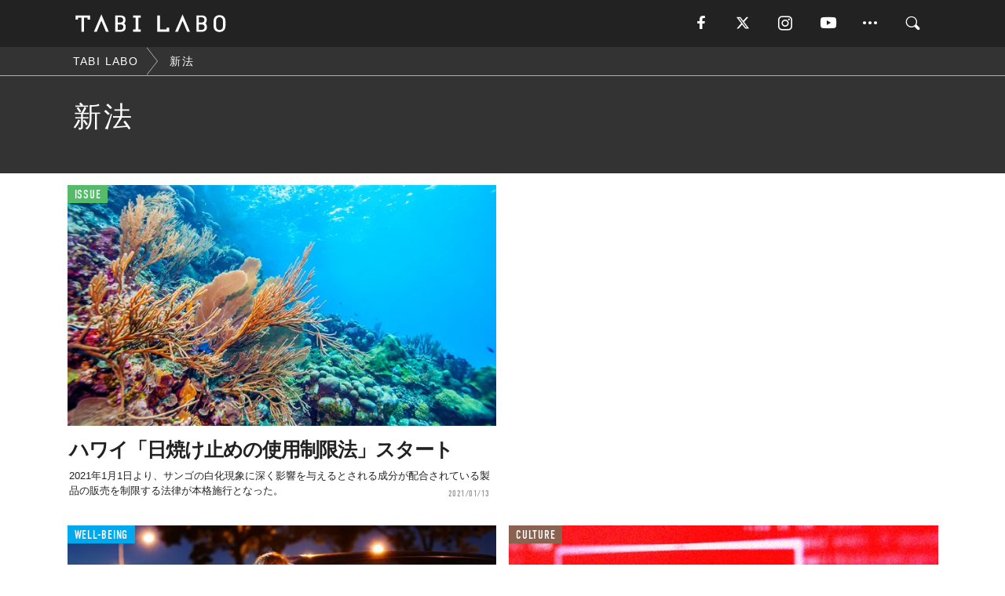

--- FILE ---
content_type: text/html; charset=utf-8
request_url: https://www.google.com/recaptcha/api2/aframe
body_size: 267
content:
<!DOCTYPE HTML><html><head><meta http-equiv="content-type" content="text/html; charset=UTF-8"></head><body><script nonce="caUBFaQc-Kp8bHMOTdFGzA">/** Anti-fraud and anti-abuse applications only. See google.com/recaptcha */ try{var clients={'sodar':'https://pagead2.googlesyndication.com/pagead/sodar?'};window.addEventListener("message",function(a){try{if(a.source===window.parent){var b=JSON.parse(a.data);var c=clients[b['id']];if(c){var d=document.createElement('img');d.src=c+b['params']+'&rc='+(localStorage.getItem("rc::a")?sessionStorage.getItem("rc::b"):"");window.document.body.appendChild(d);sessionStorage.setItem("rc::e",parseInt(sessionStorage.getItem("rc::e")||0)+1);localStorage.setItem("rc::h",'1769249589563');}}}catch(b){}});window.parent.postMessage("_grecaptcha_ready", "*");}catch(b){}</script></body></html>